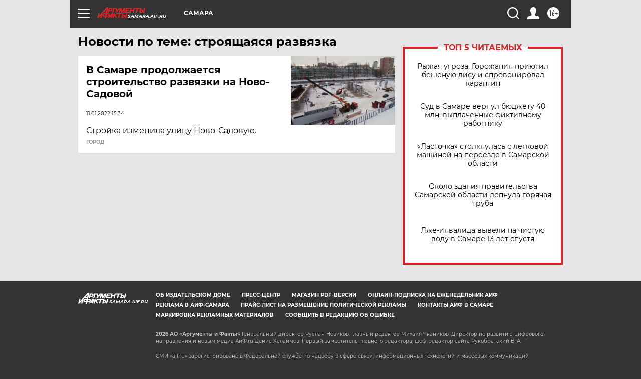

--- FILE ---
content_type: text/html
request_url: https://tns-counter.ru/nc01a**R%3Eundefined*aif_ru/ru/UTF-8/tmsec=aif_ru/356374026***
body_size: -73
content:
C0637602697240C7X1769095367:C0637602697240C7X1769095367